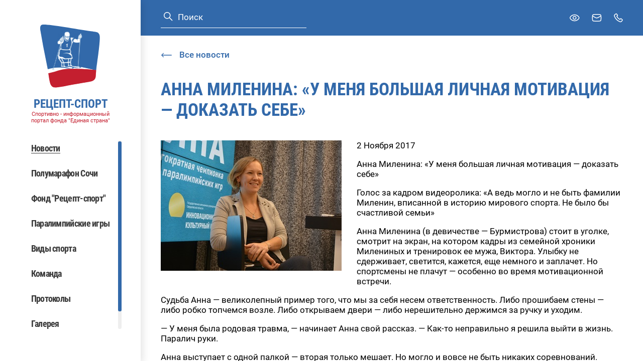

--- FILE ---
content_type: text/html; charset=windows-1251
request_url: https://rezeptsport.ru/news/society/anna_milenina_u_menya_bolshaya_lichnaya_motivatsiya_dokazat_sebe/
body_size: 6807
content:
<!DOCTYPE html>
<html>
    <head>
        <title>
            Анна Миленина: «У меня большая личная мотивация — доказать себе»
        </title>

        
        <meta charset="UTF-8">
        <meta http-equiv="Content-Type" content="text/html; charset=UTF-8"/>
        <meta http-equiv="X-UA-Compatible" content="IE=edge" />
        <meta name="viewport" content="width=device-width, initial-scale=1.0, maximum-scale=1.0, user-scalable=no" />

        
                
        <link href="/local/templates/rezeptsport/assets/vendors~main.app.ff145a87.css" rel="stylesheet" /><link href="/local/templates/rezeptsport/assets/app.ff145a87.css" rel="stylesheet" />
    </head>
    <body ondragstart="return false;" ondrop="return false;">

        
        <div class="layout" id="layout">

            <div class="layout__sidebar" data-header-menu>
                <div class="sidebar">
    <div class="sidebar__logo">
        <div class="logo">
            <a href="/" class="logo__link">
                <span class="svg-icon svg-icon--logo">
    <svg><use xmlns:xlink="http://www.w3.org/1999/xlink" xlink:href="#logo"></use></svg>
</span>
                <span class="logo__link-info">
                    <span class="logo__link-title">РЕЦЕПТ-СПОРТ</span>
                    <span class="logo__link-subtitle">Спортивно - информационный портал фонда "Единая страна"</span>
                </span>
            </a>
        </div>
    </div>
    <div class="sidebar__mobile-header">
        <div class="sidebar__logo-mobile">
            <div class="logo">
                <a href="/" class="logo__link">
                    <span class="svg-icon svg-icon--logo">
    <svg><use xmlns:xlink="http://www.w3.org/1999/xlink" xlink:href="#logo"></use></svg>
</span>
                    <span class="logo__link-info">
                        <span class="logo__link-title">РЕЦЕПТ-СПОРТ</span>
                        <span class="logo__link-subtitle">Спортивно - информационный портал фонда "Единая страна"</span>
                    </span>
                </a>
            </div>
        </div>
        <div class="sidebar__cross" data-header-menu-button-close>
            <span class="svg-icon svg-icon--cross">
    <svg><use xmlns:xlink="http://www.w3.org/1999/xlink" xlink:href="#cross"></use></svg>
</span>
        </div>
    </div>

            <div class="search search--blue sidebar__search">
    <form class="search__form" action="/search/">
        <button type="submit" class="search__submit button">
            <span class="svg-icon svg-icon--search">
    <svg><use xmlns:xlink="http://www.w3.org/1999/xlink" xlink:href="#search"></use></svg>
</span>
        </button>
        <input type="text" name="q" class="search__input input" value="" placeholder="Поиск">
    </form>
</div>
    
    <nav class="sidebar__navbar navbar" data-scrollbar>
        <!--'start_frame_cache_LkGdQn'--><ul class="navbar__nav">
                        <li class="navbar__item">
                                    <span class="navbar__link navbar__link--active">Новости</span>
                            </li>
                                <li class="navbar__item">
                                    <a class="navbar__link" href="https://race.rezeptsport.ru/ru/">Полумарафон Сочи</a>
                            </li>
                                <li class="navbar__item">
                                    <a class="navbar__link" href="https://fundrezeptsport.ru/">Фонд &quot;Рецепт-спорт&quot;</a>
                            </li>
                                <li class="navbar__item">
                                    <a class="navbar__link" href="/paralympic/">Паралимпийские игры</a>
                            </li>
                                <li class="navbar__item">
                                    <a class="navbar__link" href="/paralympic/paralimpiyskie-vidy-sporta/">Виды спорта</a>
                            </li>
                                <li class="navbar__item">
                                    <a class="navbar__link" href="/biograf/">Команда</a>
                            </li>
                                <li class="navbar__item">
                                    <a class="navbar__link" href="/protocols/">Протоколы</a>
                            </li>
                                <li class="navbar__item">
                                    <a class="navbar__link" href="/photo/">Галерея</a>
                            </li>
                                <li class="navbar__item">
                                    <a class="navbar__link" href="/contact/">Контакты</a>
                            </li>
            </ul>
<!--'end_frame_cache_LkGdQn'-->
    </nav>
    <div class="sidebar__desktop-hidden">
        <span class="sidebar__link bvi-open">
            <span class="svg-icon svg-icon--eye">
    <svg><use xmlns:xlink="http://www.w3.org/1999/xlink" xlink:href="#eye"></use></svg>
</span>
            Для слабовидящих
        </span>
    </div>
    </div>
            </div>

            <div class="layout__inner">
                <header class="header" id="header">
    <div class="container">
                    <div class="search  header__search">
    <form class="search__form" action="/search/">
        <button type="submit" class="search__submit button">
            <span class="svg-icon svg-icon--search">
    <svg><use xmlns:xlink="http://www.w3.org/1999/xlink" xlink:href="#search"></use></svg>
</span>
        </button>
        <input type="text" name="q" class="search__input input" value="" placeholder="Поиск">
    </form>
</div>
        
        <div class="header__links">
            <button type="button" class="button header__link bvi-open">
                <span class="header__link-inner">
                    <span class="svg-icon header__link-icon svg-icon--eye">
    <svg><use xmlns:xlink="http://www.w3.org/1999/xlink" xlink:href="#eye"></use></svg>
</span>
                </span>
                <span class="header__link-text">Версия для слабовидящих</span>
            </button>
            <a href="mailto:mail@mail.ru" class="header__link">
                <span class="header__link-inner">
                    <span class="svg-icon header__link-icon svg-icon--mail">
    <svg><use xmlns:xlink="http://www.w3.org/1999/xlink" xlink:href="#mail"></use></svg>
</span>
                </span>
                <span class="header__link-text">Задать вопрос</span>
            </a>
            <a href="tel:8(495)737–80–85" class="header__link">
                <span class="header__link-inner">
                    <span class="svg-icon header__link-icon svg-icon--phone">
    <svg><use xmlns:xlink="http://www.w3.org/1999/xlink" xlink:href="#phone"></use></svg>
</span>
                </span>
                <span class="header__link-text">8 (495)  737 – 80 – 85</span>
            </a>
        </div>

        <a class="header__logo-mobile" href="/">
            <span class="svg-icon svg-icon--logo">
    <svg><use xmlns:xlink="http://www.w3.org/1999/xlink" xlink:href="#logo"></use></svg>
</span>
            <span class="header__logo-mobile-info">
                <span class="header__logo-mobile-title">РЕЦЕПТ-СПОРТ</span>
                <span class="header__logo-mobile-subtitle">Спортивно - информационный портал фонда "Единая страна"</span>
            </span>
        </a>

        <div class="header__burger" data-header-menu-button>
            <span class="svg-icon svg-icon--burger">
    <svg><use xmlns:xlink="http://www.w3.org/1999/xlink" xlink:href="#burger"></use></svg>
</span>
        </div>
    </div>
</header>

                <main class="layout__wrapper">
                                            <a href="/news/" class="link link--arrow link--reverse container layout__back">
                        <span class="svg-icon svg-icon--link-arrow">
            <svg><use xmlns:xlink="http://www.w3.org/1999/xlink" xlink:href="#link-arrow"></use></svg>
        </span>
                            <span>Все новости</span>
                        </a>
                                                                <h1 class="layout__title container">Анна Миленина: «У меня большая личная мотивация — доказать себе»</h1>
                    
                        <div class="container page-news">
        
<!--'start_frame_cache_3JiYAU'--><div class="news-detail">
            <div class="news-detail__preview">
            <img src="/upload/iblock/8f2/8f27ceb5277541ebf6b68f5a0d5c1b9a.jpg">
        </div>
    
    <div class="news-detail__date">
        2 Ноября 2017
    </div>

    <div class="news-detail__name">
        Анна Миленина: «У меня большая личная мотивация — доказать себе»
    </div>

    <div class="news-detail__content">
        <p>
	 Голос за кадром видеоролика: «А ведь могло и не быть фамилии Миленин, вписанной в историю мирового спорта. Не было бы счастливой семьи»
</p>
<p>
	 Анна Миленина (в девичестве — Бурмистрова) стоит в уголке, смотрит на экран, на котором кадры из семейной хроники Милениных и тренировок ее мужа, Виктора. Улыбку не сдерживает, светится, кажется, еще немного и заплачет. Но спортсмены не плачут — особенно во время мотивационной встречи.
</p>
<p>
	 Судьба Анна — великолепный пример того, что мы за себя несем ответственность. Либо прошибаем стены — либо робко топчемся возле. Либо открываем двери — либо нерешительно держимся за ручку и уходим.
</p>
<p>
	 — У меня была родовая травма, — начинает Анна свой рассказ. — Как-то неправильно я решила выйти в жизнь. Паралич руки. &nbsp;&nbsp;
</p>
<p>
	 Анна выступает с одной палкой — вторая только мешает. Но могло и вовсе не быть никаких соревнований.
</p>
<p>
	 — Огромное спасибо маме (маме Анна скажет «спасибо» еще не раз — ред.). Делала разнообразные массажи, а в 6 лет отправила в спорт — вопреки словам врачей. «Вы угробите ребенка» — прямым текстом говорили ей, — вспоминает Анна.
</p>
<p>
	 Ребенка не угробили. Два года в плавании. Потом — лыжи. Тренер — родная тетя, но это не значило особого отношения и поблажек. Просто если бы не тетя, не было бы никакого тренера, не было бы соревнований — допускали Аню с боем:
</p>
<p>
	 — Я помню тот разговор в кабинете врача. Я и мама. Маме говорят: нельзя, может потерять руку, кровоизлияния и т.д. Я в слезы. Мама велела мне выйти и осталась с врачом наедине. Что-то они там нарешали (смеется). В 9-м классе узнала про паралимпийский спорт — с ориентирами стало понятно.
</p>
<p>
 <b>— Когда я читал ваше интервью, то прочитал о том, что «девочка в какой-то момент отчаялась». Что это было? — интересуется&nbsp;Илья Сорокин.</b>
</p>
<p>
	 — Все бегают, занимаются, а ты инвалид, и не знаешь, что ты будешь делать. Хорошо, что сейчас в государстве задумались над тем, чтобы объединять людей здоровых и с ограниченными физическими возможностями. Развивают паралимпийские виды спорта, рабочие места дают, занимаются доступной средой.
</p>
<p>
	 Другой карьеры, кроме спортивной, Анна не мыслила. Шутка ли, вся семья — в спорте.
</p>
<p>
	 — Мои мама и папа были тренерами. Лыжники. Папа носил меня на руках и шее. Он на лыжах — я на шее.
</p>
<p>
	 Анна до сих пор живет в родном Краснотурьинске. Во-первых — семья. Родители Анны построили дом, здесь же, в округе, выстроили свои дома и трое их детей, включая семью Анны.
</p>
<p>
	 Во-вторых, теперь Анны Миленина — депутат городской думы, решать проблемы родного города проще на месте.
</p>
<p>
	 Кстати, решать проблемы — это не предвыборный тезис. Благодаря Анне в городе появилась лыжная база, где в тепле и комфорте занимаются дети.
</p>
<p>
	 — В 2006 году, сразу после Турина, я написала письмо губернатору с просьбой помочь с решением этой проблемы. Но — в ответ тишина. В 2010 удалось передать письмо Президенту — с просьбой и программой. Сейчас в Краснотурьинске стоит прекрасный лыжный комплекс. Как вспомню, что у нас было — ужас! Холодно — трубы прорвало и на полу лед, туалет на улице. А сейчас — отличные раздевалки, душевые, тренажерный зал.
</p>
<p>
	 На очереди — лыжероллерная трасса. Это из ближайших задач Анны.<br>
</p>
<p>
 <b>— В одном из интервью вы говорили о том, что не хотите, чтобы ваши дети занимались лыжами…</b>
</p>
<p>
	 — Конечно, не хочу! Это же лошадиный вид спорта! Я бы хотела, чтобы они в тепле были. Вот плаванием один занимается, второй танцует…
</p>
<p>
 <b>— А если бы не лыжи в вашей жизни, то что?— тотчас задают вопрос из зала.</b>
</p>
<p>
	 Ответ очевиден:
</p>
<p>
	 — Лыжи.
</p>
<p>
	 Чувствуем, что дети Анны подчинятся зову крови.
</p>
<p>
	 В Краснотурьинске Анну знают все. Узнают на улице. Иногда устает от такой публичности. В Екатеринбурге и Первоуральске всё проще — спокойно идет по улице. Вот и мы, зайдя в лифт, попросили: «Нажмите, пожалуйста, на шестой». Неловко получилось.
</p>
<p>
 <b>— Чем отличаются паралимпийские игры от других чемпионатов? — спрашивает Илья.</b>
</p>
<p>
	 — Большее внимание прессы. Я не акцентируюсь на этом. Делаю вид, что выхожу на обычные соревнования. Давление со стороны правительства есть — всем нужны медали. Эмоциональный напряг — на тебя же давят. Перед Паралимпийскими играми я не спала ночи две.
</p>
 <b>— Почему наши паралимпийцы, которые тренируются и живут в гораздо более стесненных условиях, заставляют нас гордиться больше, чем олимпийцы?</b>
<p>
	 — Вспоминают постоянно Ванкувер. Почему здоровые олимпийцы провалились, а паралимпийцы — молодцы? Не нужно сравнивать. У них своя конкуренция, у нас — своя. У нас большая личная мотивация — доказать себе, а не только соперникам. Хотя совместные тренировки, я считаю, пошли бы на пользу. Пусть олимпийцы посмотрят, как пашут паралимпийцы.
</p>
<p>
 <b>— Как вы, человек с железным характером, позволили мужу в Ханты-Мансийске забрать у вас лыжи?</b>
</p>
<p>
	 — Я была беременна нашим первенцем — 4 месяца срок. Злилась: только начала побеждать, а у меня лыжи забрали. &nbsp;В Сочи я бежала уже со вторым малышом — три месяца срок. Так получилось. После Паралимпиады я попала в больницу на сохранение, потом поняла, чем рисковала.
</p>
<p>
	 Пока у Анны Милениной не было опыта выйти на соревнования в качестве нейтрального спортсмена, но она уже подписала кучу бумаг, в которых прописаны все ограничения.
</p>
<p>
	 — Это не вопрос патриотизма — выйти в синих или красных штанах с российским триколором. Все и так знают, что я россиянка. Вот представьте — вы тренируетесь 4 года, а вас не выпускают, потому что есть политика. Конечно, я не пойду под флагом другой страны, но и в отсутствии демонстрации принадлежности к стране ничего ужасного не вижу.
</p>
<p>
 <b>— Где взять силы и мотивацию, если падаешь и нужно встать?</b>
</p>
<p>
	 — Личные тренировки. Да и холодно на снегу лежать (смеется)
</p>
<p>
	 Личные тренировки — хорошо, но нам кажется, что Анна забыла сказала про главное — тыл. У нее он железо-бетонный. Муж Анны Виктор Миленин — инвалид с 16 лет, когда в ужасной автокатастрофе потерял ногу. Сейчас — игрок «Родника» по волейболу сидя. С ним, надеемся, и состоится следующая встреча в рамках проекта «Быть первым», а пока задаем Анне вопрос, ответив на который, она получила порцию благодарных аплодисментов:
</p>
<p>
 <b>— Что для вас более серьезное испытание: победой или поражением?</b>
</p>
<p>
	 — Думаю, испытание поражением. Оно учит новому, указывает, какие ошибки надо исправлять, чтобы быть первым. Проигрывать тоже надо уметь красиво.
</p>
<p>
 <br>
</p>
 <br>
 <span style="font-size: 8pt;">Фото Константина Деянова</span><span style="font-size: 8pt;"></span><br>
<!--noindex--><a rel="nofollow" target="_blank" href="http://shaytanka.ru/news/anna_milenina_u_menya_bolshaya_lichnaya_motivatsiya__dokazat_sebe">Источник</a><!--/noindex--><br>
    </div>

    </div>


    <div class="social-sharing">
        <div class="social-sharing__text">
            Поделиться:
        </div>

        <div class="social-sharing__socials social">
                            <div class="social__item">

                    <a href="https://vk.com/share.php?url=http://rezeptsport.ru:443/news/society/anna_milenina_u_menya_bolshaya_lichnaya_motivatsiya_dokazat_sebe/&amp;title=РђРЅРЅР° РњРёР»РµРЅРёРЅР°: В«РЈ РјРµРЅСЏ Р±РѕР»СЊС€Р°СЏ Р»РёС‡РЅР°СЏ РјРѕС‚РёРІР°С†РёСЏ вЂ” РґРѕРєР°Р·Р°С‚СЊ СЃРµР±РµВ»&amp;description=&amp;image=&amp;noparse=true" class="social__item-link" target="_blank">
                                                                                                    <span class="svg-icon svg-icon--vk">
    <svg><use xmlns:xlink="http://www.w3.org/1999/xlink" xlink:href="#vk"></use></svg>
</span>
                                                                    </a>
                </div>
                            <div class="social__item">

                    <a href="https://twitter.com/intent/tweet?text=РђРЅРЅР° РњРёР»РµРЅРёРЅР°: В«РЈ РјРµРЅСЏ Р±РѕР»СЊС€Р°СЏ Р»РёС‡РЅР°СЏ РјРѕС‚РёРІР°С†РёСЏ вЂ” РґРѕРєР°Р·Р°С‚СЊ СЃРµР±РµВ»&amp;url=http://rezeptsport.ru:443/news/society/anna_milenina_u_menya_bolshaya_lichnaya_motivatsiya_dokazat_sebe/&amp;via=me" class="social__item-link" target="_blank">
                                                    <span class="svg-icon svg-icon--tw">
    <svg><use xmlns:xlink="http://www.w3.org/1999/xlink" xlink:href="#tw"></use></svg>
</span>
                                                                                                                    </a>
                </div>
                    </div>
    </div>
<!--'end_frame_cache_3JiYAU'-->

    </div>
                </main>

                <footer class="footer">
    <div class="footer__container container">
        <div class="footer__copyright">© 2004-2026 Спортивно - информационный портал "Рецепт - Спорт"</div>
        <div class="footer__dev">
            <a href="#" class="footer__dev-link">
                <span class="footer__dev-link-img">
                    <span class="svg-icon svg-icon--logo-articul">
    <svg><use xmlns:xlink="http://www.w3.org/1999/xlink" xlink:href="#logo-articul"></use></svg>
</span>
                </span>
            </a>
        </div>
        </div>
    </div>
</footer>

                <div class="badvision badvision--popup" data-badvision-popup hidden>
    <div class="badvision__options-set">
        <div class="badvision__options-label">Размер шрифта</div>
        <ul class="badvision__list">
            <li class="badvision__list-item">
                <button class="badvision__button base-button" data-badvision-size="10">
                    Средний
                </button>
            </li>
            <li class="badvision__list-item">
                <button class="badvision__button base-button" data-badvision-size="12">
                    Крупный
                </button>
            </li>
            <li class="badvision__list-item">
                <button class="badvision__button base-button" data-badvision-size="14">
                    Большой
                </button>
            </li>
        </ul>
    </div>
    <div class="badvision__options-set">
        <div class="badvision__options-label">Цветная схема</div>
        <ul class="badvision__list">
            <li class="badvision__list-item">
                <button class="badvision__button base-button" data-badvision-color="normal">
                    Нормальная
                </button>
            </li>
            <li class="badvision__list-item">
                <button class="badvision__button base-button" data-badvision-color="invert">
                    Инверсия
                </button>
            </li>
        </ul>
    </div>
</div>

                <div class="popup" id="root-popup" hidden>
    <div class="popup__close" data-popup-close>
        <span class="svg-icon svg-icon--cross">
    <svg><use xmlns:xlink="http://www.w3.org/1999/xlink" xlink:href="#cross"></use></svg>
</span>
    </div>
    <div class="popup__inner" data-popup-inner>
        <div class="popup__container" data-popup-container></div>
    </div>
</div>
            </div>
        </div>

        <!-- Yandex.Metrika counter -->  <noscript><div><img src="https://mc.yandex.ru/watch/40941244" style="position:absolute; left:-9999px;" alt="" /></div></noscript> <!-- /Yandex.Metrika counter -->

                            <script type="text/javascript" > (function(m,e,t,r,i,k,a){m[i]=m[i]||function(){(m[i].a=m[i].a||[]).push(arguments)}; m[i].l=1*new Date(); for (var j = 0; j < document.scripts.length; j++) {if (document.scripts[j].src === r) { return; }} k=e.createElement(t),a=e.getElementsByTagName(t)[0],k.async=1,k.src=r,a.parentNode.insertBefore(k,a)}) (window, document, "script", "https://mc.yandex.ru/metrika/tag.js", "ym"); ym(40941244, "init", { clickmap:true, trackLinks:true, accurateTrackBounce:true, trackHash:true }); </script><script src="/local/templates/rezeptsport/assets/vendors~main.ff145a87.chunk.js" defer></script><script src="/local/templates/rezeptsport/assets/app.ff145a87.js" defer></script>

<script src="/local/templates/rezeptsport/lib/bvi/js/bvi.min.js"></script>
<script>
            new isvek.Bvi();
        </script>
</body>
</html>
